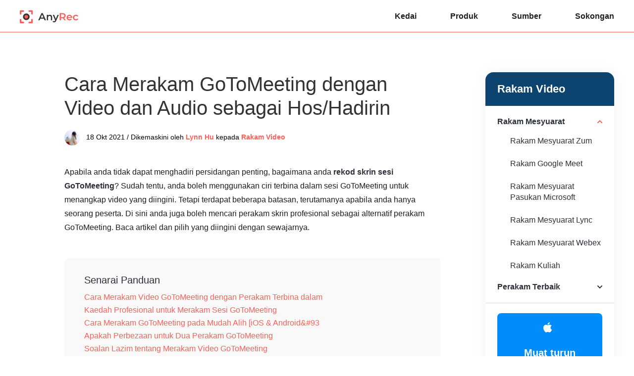

--- FILE ---
content_type: text/html; charset=UTF-8
request_url: https://www.anyrec.io/ms/record-gotomeeting/
body_size: 10121
content:
<!DOCTYPE html><html lang="ms"><head> <meta charset="UTF-8"> <meta name="viewport" content="width=device-width, initial-scale=1.0"> <meta http-equiv="X-UA-Compatible" content="IE=edge,chrome=1"> <title>Rekod GoToMeeting sebagai Hos atau Hadirin (Kebenaran Bukan Kemestian)</title> <link rel="stylesheet" href="https://www.anyrec.io/wp-content/themes/anyrec/css/article.css"> <link rel="shortcut icon" href="/favicon.ico" type="image/x-icon"/> <script>(function(w,d,s,l,i){w[l]=w[l]||[];w[l].push({'gtm.start': new Date().getTime(),event:'gtm.js'});var f=d.getElementsByTagName(s)[0], j=d.createElement(s),dl=l!='dataLayer'?'&l='+l:'';j.async=true;j.src= 'https://www.googletagmanager.com/gtm.js?id='+i+dl;f.parentNode.insertBefore(j,f); })(window,document,'script','dataLayer','GTM-KWQ49RN');</script> <meta name='robots' content='index, follow, max-image-preview:large, max-snippet:-1, max-video-preview:-1' /> <style>img:is([sizes="auto" i], [sizes^="auto," i]) { contain-intrinsic-size: 3000px 1500px }</style> <meta name="description" content="Tidak tahu cara merakam GoToMeeting sebagai hos atau peserta? Anda hanya datang ke tempat yang betul! Di sini anda boleh merakam semua mesyuarat dalam talian." /> <link rel="canonical" href="https://www.anyrec.io/ms/record-gotomeeting/" /> <style id='classic-theme-styles-inline-css' type='text/css'>/*! This file is auto-generated */.wp-block-button__link{color:#fff;background-color:#32373c;border-radius:9999px;box-shadow:none;text-decoration:none;padding:calc(.667em + 2px) calc(1.333em + 2px);font-size:1.125em}.wp-block-file__button{background:#32373c;color:#fff;text-decoration:none}</style><link rel='stylesheet' id='trp-language-switcher-style-css' href='https://www.anyrec.io/wp-content/plugins/translatepress-multilingual/assets/css/trp-language-switcher.css?ver=2.9.19' type='text/css' media='all' /><script type="text/javascript" src="https://www.anyrec.io/wp-includes/js/jquery/jquery.min.js?ver=3.7.1" id="jquery-core-js"></script><script type="text/javascript" src="https://www.anyrec.io/wp-includes/js/jquery/jquery-migrate.min.js?ver=3.4.1" id="jquery-migrate-js"></script><link rel='shortlink' href='https://www.anyrec.io/ms/?p=980' /><link rel="alternate" hreflang="en-US" href="https://www.anyrec.io/record-gotomeeting/"/><link rel="alternate" hreflang="ar" href="https://www.anyrec.io/ar/record-gotomeeting/"/><link rel="alternate" hreflang="cs-CZ" href="https://www.anyrec.io/cs/record-gotomeeting/"/><link rel="alternate" hreflang="da-DK" href="https://www.anyrec.io/da/record-gotomeeting/"/><link rel="alternate" hreflang="el" href="https://www.anyrec.io/el/record-gotomeeting/"/><link rel="alternate" hreflang="es-ES" href="https://www.anyrec.io/es/record-gotomeeting/"/><link rel="alternate" hreflang="fi" href="https://www.anyrec.io/fi/record-gotomeeting/"/><link rel="alternate" hreflang="he-IL" href="https://www.anyrec.io/he/record-gotomeeting/"/><link rel="alternate" hreflang="it-IT" href="https://www.anyrec.io/it/record-gotomeeting/"/><link rel="alternate" hreflang="pt-PT" href="https://www.anyrec.io/pt/record-gotomeeting/"/><link rel="alternate" hreflang="zh-CN" href="https://www.anyrec.io/zh/record-gotomeeting/"/><link rel="alternate" hreflang="zh-TW" href="https://www.anyrec.io/zh_tw/record-gotomeeting/"/><link rel="alternate" hreflang="ko-KR" href="https://www.anyrec.io/ko/record-gotomeeting/"/><link rel="alternate" hreflang="ms-MY" href="https://www.anyrec.io/ms/record-gotomeeting/"/><link rel="alternate" hreflang="th" href="https://www.anyrec.io/th/record-gotomeeting/"/><link rel="alternate" hreflang="tr-TR" href="https://www.anyrec.io/tr/record-gotomeeting/"/><link rel="alternate" hreflang="ru-RU" href="https://www.anyrec.io/ru/record-gotomeeting/"/><link rel="alternate" hreflang="ro-RO" href="https://www.anyrec.io/ro/record-gotomeeting/"/><link rel="alternate" hreflang="hu-HU" href="https://www.anyrec.io/hu/record-gotomeeting/"/><link rel="alternate" hreflang="hr" href="https://www.anyrec.io/hr/record-gotomeeting/"/><link rel="alternate" hreflang="sv-SE" href="https://www.anyrec.io/sv/record-gotomeeting/"/><link rel="alternate" hreflang="pl-PL" href="https://www.anyrec.io/pl/record-gotomeeting/"/><link rel="alternate" hreflang="nl-NL" href="https://www.anyrec.io/nl/record-gotomeeting/"/><link rel="alternate" hreflang="nb-NO" href="https://www.anyrec.io/nb/record-gotomeeting/"/><link rel="alternate" hreflang="ja" href="https://www.anyrec.io/ja/record-gotomeeting/"/><link rel="alternate" hreflang="hi-IN" href="https://www.anyrec.io/hi/record-gotomeeting/"/><link rel="alternate" hreflang="de-DE" href="https://www.anyrec.io/de/record-gotomeeting/"/><link rel="alternate" hreflang="fr-FR" href="https://www.anyrec.io/fr/record-gotomeeting/"/><link rel="alternate" hreflang="vi" href="https://www.anyrec.io/vi/record-gotomeeting/"/><link rel="alternate" hreflang="en" href="https://www.anyrec.io/record-gotomeeting/"/><link rel="alternate" hreflang="cs" href="https://www.anyrec.io/cs/record-gotomeeting/"/><link rel="alternate" hreflang="da" href="https://www.anyrec.io/da/record-gotomeeting/"/><link rel="alternate" hreflang="es" href="https://www.anyrec.io/es/record-gotomeeting/"/><link rel="alternate" hreflang="he" href="https://www.anyrec.io/he/record-gotomeeting/"/><link rel="alternate" hreflang="it" href="https://www.anyrec.io/it/record-gotomeeting/"/><link rel="alternate" hreflang="pt" href="https://www.anyrec.io/pt/record-gotomeeting/"/><link rel="alternate" hreflang="zh" href="https://www.anyrec.io/zh/record-gotomeeting/"/><link rel="alternate" hreflang="ko" href="https://www.anyrec.io/ko/record-gotomeeting/"/><link rel="alternate" hreflang="ms" href="https://www.anyrec.io/ms/record-gotomeeting/"/><link rel="alternate" hreflang="tr" href="https://www.anyrec.io/tr/record-gotomeeting/"/><link rel="alternate" hreflang="ru" href="https://www.anyrec.io/ru/record-gotomeeting/"/><link rel="alternate" hreflang="ro" href="https://www.anyrec.io/ro/record-gotomeeting/"/><link rel="alternate" hreflang="hu" href="https://www.anyrec.io/hu/record-gotomeeting/"/><link rel="alternate" hreflang="sv" href="https://www.anyrec.io/sv/record-gotomeeting/"/><link rel="alternate" hreflang="pl" href="https://www.anyrec.io/pl/record-gotomeeting/"/><link rel="alternate" hreflang="nl" href="https://www.anyrec.io/nl/record-gotomeeting/"/><link rel="alternate" hreflang="nb" href="https://www.anyrec.io/nb/record-gotomeeting/"/><link rel="alternate" hreflang="hi" href="https://www.anyrec.io/hi/record-gotomeeting/"/><link rel="alternate" hreflang="de" href="https://www.anyrec.io/de/record-gotomeeting/"/><link rel="alternate" hreflang="fr" href="https://www.anyrec.io/fr/record-gotomeeting/"/><link rel="alternate" hreflang="x-default" href="https://www.anyrec.io/record-gotomeeting/"/><script type="application/ld+json" class="saswp-schema-markup-output">[
    {
        "@context": "https:\/\/schema.org\/",
        "@type": "FAQPage",
        "@id": "FAQ",
        "headline": "Record GoToMeeting Webinar \u2013 2 Efficient Methods You Should Know",
        "datePublished": "2021-10-18T00:00:00Z",
        "dateModified": "2021-10-18T00:00:00Z",
        "dateCreated": "2021-10-18T00:00:00Z",
        "mainEntity": [
            {
                "@type": "Question",
                "name": "Di mana untuk mencari rakaman sesi GoToMeeting?",
                "acceptedAnswer": {
                    "@type": "Answer",
                    "text": "Jika anda merakam GoToMeeting dengan perakam terbina dalam, anda boleh menemuinya dalam folder Dokumen secara lalai. Tetapi anda juga boleh tweak folder destinasi jika tidak ada ruang kosong yang mencukupi dalam pemacu."
                }
            },
            {
                "@type": "Question",
                "name": "Bolehkah saya merakam sesi GoToMeeting tanpa menghadirinya?",
                "acceptedAnswer": {
                    "@type": "Answer",
                    "text": "Tidak. Anda hanya boleh merakam sesi atau webinar GoToMeeting jika anda mempunyai akaun pengehosan. Semua bahagian penting sesi akan disertakan di dalamnya, seperti audio, fail yang dikongsi pada mesyuarat dan banyak lagi."
                }
            },
            {
                "@type": "Question",
                "name": "Bolehkah anda berkongsi sesi GoToMeeting dengan orang lain?",
                "acceptedAnswer": {
                    "@type": "Answer",
                    "text": "Sudah tentu, anda boleh berkongsi rakaman dengan orang lain. Hanya hantar rakaman kepada orang lain dalam format video, atau kongsikan pautan rakaman dengan peserta daripada perkhidmatan Cloud."
                }
            }
        ],
        "image": [
            {
                "@type": "ImageObject",
                "@id": "https:\/\/www.anyrec.io\/ms\/record-gotomeeting\/#primaryimage",
                "url": "https:\/\/www.anyrec.io\/images\/2021\/10\/record-gotomeeting-1200x900.jpg",
                "width": "1200",
                "height": "900",
                "caption": "Record Gotomeeting"
            },
            {
                "@type": "ImageObject",
                "url": "https:\/\/www.anyrec.io\/images\/2021\/10\/record-gotomeeting-1200x720.jpg",
                "width": "1200",
                "height": "720",
                "caption": "Record Gotomeeting"
            },
            {
                "@type": "ImageObject",
                "url": "https:\/\/www.anyrec.io\/images\/2021\/10\/record-gotomeeting-1200x675.jpg",
                "width": "1200",
                "height": "675",
                "caption": "Record Gotomeeting"
            },
            {
                "@type": "ImageObject",
                "url": "https:\/\/www.anyrec.io\/images\/2021\/10\/record-gotomeeting-431x431.jpg",
                "width": "431",
                "height": "431",
                "caption": "Record Gotomeeting"
            },
            {
                "@type": "ImageObject",
                "url": "https:\/\/www.anyrec.io\/images\/2023\/11\/save-gotomeeting-anyrec.jpg",
                "width": 600,
                "height": 316,
                "caption": "Save GoToMeeting AnyRec"
            }
        ]
    },
    {
        "@context": "https:\/\/schema.org\/",
        "@type": "TechArticle",
        "@id": "https:\/\/www.anyrec.io\/ms\/record-gotomeeting\/#TechArticle",
        "url": "https:\/\/www.anyrec.io\/ms\/record-gotomeeting\/",
        "inLanguage": "ms-MY",
        "mainEntityOfPage": "https:\/\/www.anyrec.io\/ms\/record-gotomeeting\/",
        "headline": "Record GoToMeeting as a Host or Attendee (Permission Is Not a Must)",
        "description": "Tidak tahu cara merakam GoToMeeting sebagai hos atau peserta? Anda hanya datang ke tempat yang betul! Di sini anda boleh merakam semua mesyuarat dalam talian.",
        "articleBody": " Record Video Record Meetings Record Zoom Meeting Record Google Meet Record Microsoft Teams Meeting Record Lync Meeting Record Webex Meeting Record Lectures Best Recorders Mac Screen Recorder With Audio Mac Voice Recorder Windows 10 Video Recorder Game Screen Recorder Webcam Recorder Minecraft Screen Recorder GIF Recorder MP4 Recorder MP3 Recorder Web Recorder Free Download Free Download Built-in GoToMeeting Recorder AnyRec Professional GoToMeeting Recorder Size Limitation for Recording Provide 100MB for the video size. No limitation Destination Folder Limitation At least 5GB in the destination folder. No limitation Permission for GoToMeeting Recording The Host account only All accounts Adjust the video\/audio parameters Not available Custom the video codec, audio codec, frame rate, and more. Schedule recording Not available Available Enhance the audio quality Not available Remove the audio noise and enhance the sound files from microphones Editing features to adjust recordings Not available Advanced editing features to polish the recording. ",
        "keywords": "",
        "datePublished": "2021-10-18T09:54:40+00:00",
        "dateModified": "2023-03-15T03:27:34+00:00",
        "author": {
            "@type": "Person",
            "name": "Lynn Hu",
            "url": "https:\/\/www.anyrec.io\/ms\/author\/lynn-hu\/",
            "sameAs": [],
            "image": {
                "@type": "ImageObject",
                "url": "https:\/\/www.anyrec.io\/images\/author\/lynn-hu.png",
                "height": 180,
                "width": 179
            }
        },
        "editor": {
            "@type": "Person",
            "name": "Lynn Hu",
            "url": "https:\/\/www.anyrec.io\/ms\/author\/lynn-hu\/",
            "sameAs": [],
            "image": {
                "@type": "ImageObject",
                "url": "https:\/\/www.anyrec.io\/images\/author\/lynn-hu.png",
                "height": 180,
                "width": 179
            }
        },
        "publisher": {
            "@type": "Organization",
            "name": "Anyrec.io",
            "url": "https:\/\/www.anyrec.io",
            "logo": {
                "@type": "ImageObject",
                "url": "",
                "width": "",
                "height": ""
            }
        },
        "mainEntity": {
            "@type": "ItemList",
            "itemListElement": [
                "How to Record GoToMeeting with Video and Audio as Host\/Attendee"
            ],
            "itemListOrder": "http:\/\/schema.org\/ItemListOrderAscending ",
            "name": "Rekod GoToMeeting sebagai Hos atau Hadirin (Kebenaran Bukan Kemestian)"
        },
        "image": [
            {
                "@type": "ImageObject",
                "@id": "https:\/\/www.anyrec.io\/ms\/record-gotomeeting\/#primaryimage",
                "url": "https:\/\/www.anyrec.io\/images\/2021\/10\/record-gotomeeting-1200x900.jpg",
                "width": "1200",
                "height": "900",
                "caption": "Record Gotomeeting"
            },
            {
                "@type": "ImageObject",
                "url": "https:\/\/www.anyrec.io\/images\/2021\/10\/record-gotomeeting-1200x720.jpg",
                "width": "1200",
                "height": "720",
                "caption": "Record Gotomeeting"
            },
            {
                "@type": "ImageObject",
                "url": "https:\/\/www.anyrec.io\/images\/2021\/10\/record-gotomeeting-1200x675.jpg",
                "width": "1200",
                "height": "675",
                "caption": "Record Gotomeeting"
            },
            {
                "@type": "ImageObject",
                "url": "https:\/\/www.anyrec.io\/images\/2021\/10\/record-gotomeeting-431x431.jpg",
                "width": "431",
                "height": "431",
                "caption": "Record Gotomeeting"
            },
            {
                "@type": "ImageObject",
                "url": "https:\/\/www.anyrec.io\/images\/2023\/11\/save-gotomeeting-anyrec.jpg",
                "width": 600,
                "height": 316,
                "caption": "Save GoToMeeting AnyRec"
            }
        ]
    }
]</script></head><body data-rsssl="1"><noscript><iframe src="https://www.googletagmanager.com/ns.html?id=GTM-KWQ49RN"height="0" width="0" style="display:none;visibility:hidden"></iframe></noscript> <div class="header"> <div class="center header_box"> <a class="logo" href="/ms/"><img src="/images/index/anyrec-logo.svg" loading="lazy" alt="Logo Anyrec" width="119" height="27" /></a> <div class="toggle"><i></i></div> <ul class="header_nav"> <li><a href="/ms/store/">Kedai</a></li> <li><a href="/ms/products/">Produk</a></li> <li><a href="/ms/resource/">Sumber</a></li> <li><a href="/ms/support/">Sokongan</a></li> </ul> </div></div> <div class="roll_top"> <div class="container center flex_box"> <span class="des_pc"><img decoding="async" width="42" height="42" src="https://www.anyrec.io/images/screen-recorder/screen-recorder-icon.png" loading="lazy" alt="ikon">Rekod mesyuarat sebagai peserta tanpa had masa.</span> <span class="des_ipad">AnyRec Screen Recorder</span> <span class="des_mobile"><img decoding="async" width="42" height="42" src="https://www.anyrec.io/images/screen-recorder/screen-recorder-icon.png" loading="lazy" alt="ikon">AnyRec Screen Recorder</span> <span class="des_small_mobile"><img decoding="async" width="42" height="42" src="https://www.anyrec.io/images/screen-recorder/screen-recorder-icon.png" loading="lazy" alt="ikon">Perakam Skrin</span> <div class="btn flex_box"> <div> <a href="https://download.anyrec.io/screen-recorder.exe" class="win pc_btn"><i></i><span><i>Muat turun percuma</i><i>Untuk Windows</i></span></a> </div> <div> <a href="https://download.anyrec.io/mac/mac-screen-recorder.zip" class="mac pc_btn"><i></i><span><i>Muat turun percuma</i><i>Untuk macOS</i></span></a> </div> <div> <a href="https://www.anyrec.io/ms/screen-recorder-mobile/" class="mobile_btn"><span class="try_btn">Cuba sekarang</span></a> </div> </div> </div> </div> <div class="main center flex_box"> <div class="left"> <div class="related_v1"> <p class="title">Rakam Video</p> <ul> <li class="active"><p>Rakam Mesyuarat</p> <ol> <li><a href="/ms/record-zoom-meeting/">Rakam Mesyuarat Zum</a></li> <li><a href="/ms/record-google-meet/">Rakam Google Meet</a></li> <li><a href="/ms/record-microsoft-teams-meeting/">Rakam Mesyuarat Pasukan Microsoft</a></li> <li><a href="/ms/record-lync-meeting/">Rakam Mesyuarat Lync</a></li> <li><a href="/ms/record-webex-meeting/">Rakam Mesyuarat Webex</a></li> <li><a href="/ms/how-to-record-lectures/">Rakam Kuliah</a></li> </ol> </li> <li><p>Perakam Terbaik</p> <ol> <li><a href="/ms/mac-screen-recorder-with-audio/">Perakam Skrin Mac Dengan Audio</a></li> <li><a href="/ms/voice-recorder-mac/">Perakam Suara Mac </a></li> <li><a href="/ms/video-recorder-for-windows-10/">Perakam Video Windows 10</a></li> <li><a href="/ms/game-screen-recorder/">Perakam Skrin Permainan</a></li> <li><a href="/ms/webcam-recorder/">Perakam Webcam</a></li> <li><a href="/ms/minecraft-screen-recorder/">Perakam Skrin Minecraft</a></li> <li><a href="/ms/gif-recorder/">Perakam GIF</a></li> <li><a href="/ms/mp4-recorder/">Perakam MP4</a></li> <li><a href="/ms/mp3-recorder/">Perakam MP3</a></li> <li><a href="/ms/web-recorder/">Perakam Web</a></li> </ol> </li> </ul> <div class="btn"><a class="win_btn" href="https://download.anyrec.io/screen-recorder.exe"><i></i><span>Muat turun percuma</span></a> <a class="mac_btn" href="https://download.anyrec.io/mac/mac-screen-recorder.zip"><i></i><span>Muat turun percuma</span></a></div> </div> </div> <div class="main_box" style="margin: 0px auto 48px;"> <h1>Cara Merakam GoToMeeting dengan Video dan Audio sebagai Hos/Hadirin</h1> <div class="author"><img decoding="async" loading="lazy" width="32" height="32" src="/images/author/lynn-hu-s.png" alt="Lynn Hu"><div><span>18 Okt 2021 / Dikemaskini oleh</span> <a class="author_name" href="https://www.anyrec.io/ms/author/lynn-hu/">Lynn Hu</a> kepada <a href="https://www.anyrec.io/ms/record-video/">Rakam Video</a></div></div> <p>Apabila anda tidak dapat menghadiri persidangan penting, bagaimana anda <strong>rekod skrin sesi GoToMeeting</strong>? Sudah tentu, anda boleh menggunakan ciri terbina dalam sesi GoToMeeting untuk menangkap video yang diingini. Tetapi terdapat beberapa batasan, terutamanya apabila anda hanya seorang peserta. Di sini anda juga boleh mencari perakam skrin profesional sebagai alternatif perakam GoToMeeting. Baca artikel dan pilih yang diingini dengan sewajarnya.</p> <div class="guide_list"> <p class="title">Senarai Panduan</p> <a href="#part1">Cara Merakam Video GoToMeeting dengan Perakam Terbina dalam</a> <a href="#part2">Kaedah Profesional untuk Merakam Sesi GoToMeeting</a> <a href="#part3">Cara Merakam GoToMeeting pada Mudah Alih [iOS &amp; Android&amp;#93</a> <a href="#part4">Apakah Perbezaan untuk Dua Perakam GoToMeeting</a> <a href="#part5">Soalan Lazim tentang Merakam Video GoToMeeting</a> </div> <h2 id="part1">Cara Merakam Video GoToMeeting dengan Perakam Terbina Dalam sebagai Hos </h2> <p>Untuk merakam webinar di GoToMeeting, perakam GoToMeeting terbina dalam sentiasa menjadi pilihan awal. Ia adalah ciri untuk akaun pengehosan sahaja. Terdapat lebih banyak sekatan lain, seperti had saiz, kualiti video dan banyak lagi yang lain. Ketahui lebih lanjut tentang proses seperti di bawah.</p> <p class="step1"><span>Langkah 1.</span>Sebelum rakaman bermula, anda boleh mendayakan pilihan rakaman audio dan video pada tetapan, seperti Gunakan audio bersepadu GoToMeeting, Rakaman Awan dan juga Rakaman Setempat mengikut keperluan anda.</p> <img decoding="async" loading="lazy" src="/images/record-gotomeeting/record-gotomeeting-built-in.jpg" alt="Rakam GotoMeeting Terbina Dalam" /> <p class="step1"><span>Langkah 2.</span>Kemudian, anda boleh memulakan mesyuarat sebagai penganjur. Akan ada panel terapung. Untuk merakam mesyuarat anda, klik butang &quot;RKM&quot; dan pilih &quot;Mulakan Rakaman&quot;.</p> <img decoding="async" loading="lazy" src="/images/2023/02/start-recording-gotomeeting.jpg" alt="Rakam GoToMeeting" /> <p class="step1"><span>Langkah 3.</span> Selepas mesyuarat tamat, anda boleh mengklik butang &quot;Hentikan Rakaman&quot; untuk menamatkannya dan menyimpan video. Semua video yang dirakam oleh &quot;GoToMeeting&quot; perlu ditukar. Klik kanan butang &quot;GoToMeeting&quot; dan pilih rakaman anda. Klik butang &quot;Tukar Rakaman&quot;. </p> <img decoding="async" loading="lazy" src="/images/2023/02/convert-recording.jpg" alt="Klik Tukar Rakaman" /> <div class="note"> <span><i></i>Catatan</span> <p>Jika anda memilih WMV (Windows Media Player Video) sebagai format output akhir, ia sepatutnya mengambil ruang cakera keras yang besar untuk video yang dirakam. Pastikan terdapat lebih daripada 5GB ruang kosong untuk folder output.</p> </div> <div class="further"> <p class="title">Bacaan lanjut</p> <ul> <li><a href="/ms/wmv-to-mp4/"><img decoding="async" loading="lazy" src="/images/article/decoration-arrow.svg" alt="Anak panah Hiasan" />Tukar WMV kepada MP4</a></li> <li><a href="/ms/wmv-to-mp3/"><img decoding="async" loading="lazy" src="/images/article/decoration-arrow.svg" alt="Anak panah Hiasan" />Tukar WMV kepada MP3</a></li> </ul> </div> <h2 id="part2">Kaedah Profesional untuk Merakam Sesi GoToMeeting sebagai Peserta</h2> <p>Apakah yang perlu anda lakukan jika anda perlu merakam GoToMeeting sebagai peserta, atau menggunakan rakaman yang dijadualkan? <a href='/ms/screen-recorder/'>AnyRec Screen Recorder</a> ialah perakam skrin semua-dalam-satu yang membolehkan anda menangkap semua aktiviti pada skrin, melaraskan tetapan video/audio, menyediakan rakaman berjadual dan lebih banyak ciri lain untuk mendapatkan fail yang diingini.</p> <div class="product1 flex_box"> <img decoding="async" loading="lazy" src="/images/screen-recorder/download-box.png" alt="Perakam Skrin"> <div> <a href="/ms/screen-recorder/" class="name">AnyRec Screen Recorder</a> <p class="info">Tangkap video sesi GoToMeeting dengan fail audio untuk akaun.</p> <p class="info">Sediakan rakaman jadual untuk mendapatkan rakaman yang dikehendaki tanpa hadir.</p> <p class="info">Laraskan kadar bingkai, codec video, codec audio, format foto dan banyak lagi.</p> <p class="info">Edit rakaman, potong video yang dikehendaki, uruskan fail, dsb.</p> <div class="btn flex_box"> <div> <a href="https://download.anyrec.io/screen-recorder.exe" rel="nofollow" class="win"><i></i><span><i>Muat turun percuma</i><i>Untuk Windows</i></span></a> <p><i></i>Muat Turun Selamat</p> </div> <div> <a href="https://download.anyrec.io/mac/mac-screen-recorder.zip" rel="nofollow" class="mac"><i></i><span><i>Muat turun percuma</i><i>Untuk macOS</i></span></a> <p><i></i>Muat Turun Selamat</p> </div> </div> </div> </div> <p class="step1"><span>Langkah 1.</span>Untuk merakam sesi GoToMeeting, anda boleh melancarkan Perakam Skrin AnyRec selepas pemasangan. Pilih butang &quot;Perakam Video&quot; untuk menangkap sesi mesyuarat dalam talian. Ia membolehkan anda menangkap video tanpa sekatan akaun.</p> <img decoding="async" loading="lazy" src="/images/2023/02/choose-video-recorder-anyrec-1.jpg" alt="pilih perakam video" /> <p class="step1"><span>Langkah 2.</span>Pilih skrin penuh atau skrin tetap, yang berjulat dari 640*480 hingga 1920*1080. Hidupkan kedua-dua butang &quot;Bunyi Sistem&quot; dan butang &quot;Mikrofon&quot; untuk menangkap sesi GoToMeeting. Selain itu, anda juga boleh menambah rakaman kamera web dengan pilihan &quot;Kamera Web&quot;.</p> <img decoding="async" loading="lazy" src="/images/2023/02/turn-on-system-sound-anyrec.jpg" alt="hidupkan bunyi sistem" /> <p class="step1"><span>Langkah 3.</span>Jika anda ingin merakam GoToMeetings tanpa menghadirinya, anda juga boleh mendayakan pilihan &quot;Ambil Jadual&quot;, pilih masa yang dikehendaki untuk sesi tersebut. Anda juga boleh mengubah masa mula, masa tamat dan parameter lain untuk menangkap video secara automatik.</p> <img decoding="async" loading="lazy" src="/images/screen-recorder/task-schedule-settings.jpg" alt="Ambil Tetapan Jadual" /> <p class="step1"><span>Langkah 4.</span>Klik butang &quot;Rekod&quot; untuk memulakan <a href='/ms/record-online-meeting/'>merakam mesyuarat dalam talian</a>. Semasa proses itu, anda boleh menambah anotasi, bentuk, tera air dan lebih banyak elemen lain pada video. Sebaik sahaja anda telah menangkap fail yang dikehendaki, anda boleh mengklik butang &quot;Berhenti&quot;, dan kemudian butang &quot;Selesai&quot; untuk menyimpan rakaman.</p> <img fetchpriority="high" decoding="async" src="https://www.anyrec.io/images/2023/11/save-gotomeeting-anyrec.jpg" alt="Simpan GoToMeeting AnyRec" width="600" height="316" class="alignnone size-full wp-image-28653" srcset="https://www.anyrec.io/images/2023/11/save-gotomeeting-anyrec.jpg 600w, https://www.anyrec.io/images/2023/11/save-gotomeeting-anyrec-18x9.jpg 18w" sizes="(max-width: 600px) 100vw, 600px" /> <div class="btn flex_box"> <div> <a href="https://download.anyrec.io/screen-recorder.exe" rel="nofollow" class="win"><i></i><span><i>Muat turun percuma</i><i>Untuk Windows</i></span></a> <p><i></i>Muat Turun Selamat</p> </div> <div> <a href="https://download.anyrec.io/mac/mac-screen-recorder.zip" rel="nofollow" class="mac"><i></i><span><i>Muat turun percuma</i><i>Untuk macOS</i></span></a> <p><i></i>Muat Turun Selamat</p> </div> </div> <h2 id="part3">Cara Merakam GoToMeeting pada Mudah Alih [iOS &amp; Android&amp;#93</h2> <p>Sesiapa sahaja, sama ada anda hos mesyuarat atau peserta, boleh merakam GoToMeeting pada telefon mereka. Anda hanya boleh menggunakan ciri rakaman terbina dalam apl GoToMeeting atau mudah alih anda sendiri. Berikut ialah langkah terperinci untuk kedua-dua iPhone dan Android.</p> <h3 >3.1 Rekod GoToMeeting sebagai Penganjur</h3> <p><span>Cara Merakam GoToMeeting pada iPhone </span></p> <div class="step_box flex_box"> <div class="left"> <p><span class="arrow">Langkah 1 </span>Langkah 1: Anda boleh menyemak tetapan terlebih dahulu untuk melihat sama ada anda merakam ke awan. Jadi, anda boleh melihat butang yang diperlukan.</p> <p><span class="arrow">Langkah 2 </span>Langkah 2: Mulakan mesyuarat anda dan ketik ikon tiga titik di bawah. Pilih &quot;Mulakan Rakaman&quot;. </p> <p><span class="arrow">Langkah 3 </span>Langkah 3: Ketik butang yang sama sekali lagi untuk menghentikan rakaman. Anda boleh menyemak rakaman dalam &quot;Sejarah Mesyuarat&quot;.</p> </div> <div class="right"><img decoding="async" loading="lazy" src="/images/2023/02/record-goto-meeting-iphone-organizer.jpg" alt="Rakam Hos iPhone GoToMeeting" /></div> </div> <p><span>Cara Merakam GoToMeeting pada Android </span></p> <div class="step_box flex_box"> <div class="left"> <p><span class="arrow">Langkah 1 </span>Langkah 1: Buka apl &quot;GoToMeeting&quot; pada Android anda dan mulakan mesyuarat anda. Anda boleh melihat nota: Anda penyampai.</p> <p><span class="arrow">Langkah 2 </span>Langkah 2: Ketik butang lagi di bawah dan klik &quot;Rekod Mesyuarat&quot; untuk mula merakam GoToMeeting.</p> <p><span class="arrow">Langkah 3 </span>Langkah 3: Selain itu, video akan berada dalam &quot;Sejarah Mesyuarat&quot; anda selepas rakaman tamat. </p> </div> <div class="right"><img decoding="async" loading="lazy" src="/images/2023/02/record-gotomeeting-android-organizer.jpg" alt="Android Record GoToMeeting Host" /></div> </div> <h3 >3.2 Rekod GoToMeeting sebagai Peserta</h3> <p><span>Cara Merakam GoToMeeting pada iPhone </span></p> <p class="step1"><span>Langkah 1.</span>Langkah 1: Sebaik sahaja anda berada dalam mesyuarat pada iPhone anda. Leret ke bahagian bawah dari sudut kanan di atas untuk membuka &quot;Pusat Kawalan&quot;.</p> <p class="step1"><span>Langkah 2.</span>Langkah 2: Ketik ikon rekod. Jika anda ingin merakam ucapan anda, tekan ikon untuk mendayakan rakaman &quot;Mikrofon&quot;.</p> <p class="step1"><span>Langkah 3.</span>Langkah 3: Hentikan rakaman dengan mengetik kawasan merah di bahagian atas skrin anda.</p> <img decoding="async" src="/images/2023/02/record-gotomeeting-iphone-partcipant.jpg" alt="Skrin Rakaman iPhone" /> <p><span>Cara Merakam GoToMeeting pada Android </span></p> <p class="step1"><span>Langkah 1.</span>Langkah 1: Pada Android, anda juga boleh menggunakan perakam skrin terbina dalam untuk merakam sesi GoToMeeting.</p> <p class="step1"><span>Langkah 2.</span>Langkah 2: Pergi ke &quot;Pusat Pemberitahuan&quot; dan hidupkan &quot;Perakam Skrin&quot;.</p> <p class="step1"><span>Langkah 3.</span>Langkah 3: Sertai mesyuarat dalam GoToMeeting. Anda boleh melihat telefon anda sedang merakam. Ketik perakam sekali lagi untuk menyelesaikan rakaman. Video akan berada dalam &quot;Galeri&quot; anda. </p> <img decoding="async" src="/images/2023/02/screen-recorder-android-record-gotomeeting.jpg" alt="Perakam Skrin Android" /> <h2 id="part4">Apakah Perbezaan untuk Dua Perakam GoToMeeting</h2> <p>Yang sepatutnya menjadi pilihan anda, percuma <a href='/ms/free-screen-recorder-no-watermark/'>perakam skrin tanpa tera air</a> atau perakam skrin semua-dalam-satu? Hanya ada perbandingan terperinci antara dua perakam GoToMeeting, anda boleh menyemak maklumat dan memilih yang dikehendaki dengan sewajarnya.</p> <div class="table_box"> <table class="table1"> <tbody> <tr> <td></td> <td>Perakam GoToMeeting terbina dalam</td> <td>Perakam GoToMeeting Profesional AnyRec</td> </tr> <tr> <td>Had Saiz untuk Rakaman</td> <td>Sediakan 100MB untuk saiz video.</td> <td>Tiada had</td> </tr> <tr> <td>Had Folder Destinasi</td> <td>Sekurang-kurangnya 5GB dalam folder destinasi.</td> <td>Tiada had</td> </tr> <tr> <td>Kebenaran untuk Rakaman GoToMeeting</td> <td>Akaun Hos sahaja</td> <td>Semua akaun</td> </tr> <tr> <td>Laraskan parameter video/audio</td> <td>Tidak tersedia</td> <td>Sesuaikan codec video, codec audio, kadar bingkai dan banyak lagi.</td> </tr> <tr> <td>Jadual rakaman</td> <td>Tidak tersedia</td> <td>Tersedia</td> </tr> <tr> <td>Tingkatkan kualiti audio</td> <td>Tidak tersedia</td> <td>Keluarkan bunyi audio dan tingkatkan fail bunyi daripada mikrofon</td> </tr> <tr> <td>Mengedit ciri untuk melaraskan rakaman</td> <td>Tidak tersedia</td> <td>Ciri penyuntingan lanjutan untuk menggilap rakaman.</td> </tr> </tbody> </table> </div> <div class="btn flex_box"> <div> <a href="https://download.anyrec.io/screen-recorder.exe" rel="nofollow" class="win"><i></i><span><i>Muat turun percuma</i><i>Untuk Windows</i></span></a> <p><i></i>Muat Turun Selamat</p> </div> <div> <a href="https://download.anyrec.io/mac/mac-screen-recorder.zip" rel="nofollow" class="mac"><i></i><span><i>Muat turun percuma</i><i>Untuk macOS</i></span></a> <p><i></i>Muat Turun Selamat</p> </div> </div> <div class="further"> <p class="title">Bacaan lanjut</p> <ul> <li><a href="/ms/free-online-video-compressor/"><img decoding="async" loading="lazy" src="/images/article/decoration-arrow.svg" alt="Anak panah Hiasan" />Mampatkan GoToMeeting Besar Online secara Percuma</a></li> <li><a href="/ms/free-video-trimmer/"><img decoding="async" loading="lazy" src="/images/article/decoration-arrow.svg" alt="Anak panah Hiasan" />Dapatkan Pemangkas Video Percuma untuk GoToMeeting</a></li> </ul> </div> <h2 id="part5">Soalan Lazim tentang Merakam Video GoToMeeting</h2> <ul class="faq"> <li> <p class="problem">Di mana untuk mencari rakaman sesi GoToMeeting?</p> <p class="answer">Jika anda merakam GoToMeeting dengan perakam terbina dalam, anda boleh menemuinya dalam folder Dokumen secara lalai. Tetapi anda juga boleh tweak folder destinasi jika tidak ada ruang kosong yang mencukupi dalam pemacu.</p> </li> <li> <p class="problem">Bolehkah saya merakam sesi GoToMeeting tanpa menghadirinya?</p> <p class="answer">Tidak. Anda hanya boleh merakam sesi atau webinar GoToMeeting jika anda mempunyai akaun pengehosan. Semua bahagian penting sesi akan disertakan di dalamnya, seperti audio, fail yang dikongsi pada mesyuarat dan banyak lagi.</p> </li> <li> <p class="problem">Bolehkah anda berkongsi sesi GoToMeeting dengan orang lain?</p> <p class="answer">Sudah tentu, anda boleh berkongsi rakaman dengan orang lain. Hanya hantar rakaman kepada orang lain dalam format video, atau kongsikan pautan rakaman dengan peserta daripada perkhidmatan Cloud.</p> </li> </ul> <div class="further"> <p class="title">Bacaan lanjut</p> <ul> <li><a href="/ms/record-bluejeans-meeting/"><img decoding="async" loading="lazy" src="/images/article/decoration-arrow.svg" alt="Anak panah Hiasan" />Cara Merakam Mesyuarat Bluejeans</a></li> <li><a href="/ms/record-lync-meeting/"><img decoding="async" loading="lazy" src="/images/article/decoration-arrow.svg" alt="Anak panah Hiasan" />Cara Merakam Mesyuarat Lync</a></li> <li><a href="/ms/record-webex-meeting/"><img decoding="async" loading="lazy" src="/images/article/decoration-arrow.svg" alt="Anak panah Hiasan" />Cara Merakam Mesyuarat WebX</a></li> </ul> </div> <div class="conclusion"> <h2>Kesimpulan</h2> <p>Artikel ini termasuk dua penyelesaian yang cekap untuk <strong>rekod mesyuarat GoToMeeting</strong> dan <a href='/ms/record-google-voice-calls/'>Panggilan Google Voice</a>, sama ada anda perlu menangkap video dengan perakam terbina dalam GoToMeeting atau Perakam Skrin AnyRec profesional, anda boleh mengetahui lebih banyak butiran tentang proses daripada artikel. Selain itu, artikel itu juga menyediakan perbandingan antara dua perakam GoToMeeting. Pilih yang dikehendaki mengikut keperluan anda.</p> </div> <h3 >Artikel Berkaitan</h3> <ul class="related"> <li><a href="/ms/record-google-hangouts/">Cara Merakam Panggilan Google Hangouts – Panduan Lengkap Yang Perlu Anda Ketahui<i></i></a></li> <li><a href="/ms/record-on-windows-media-player/">Cara Merakam Skrin pada Windows 10 dengan Windows Media Player dan Alternatif Terbaik<i></i></a></li> <li><a href="/ms/video-chat-sites/">10 Tapak Sembang Video Teratas untuk Berbual dengan Orang Asing Random Dalam Talian<i></i></a></li> <li><a href="/ms/record-skype-calls/">[Panduan Akhir] 4 Kaedah Terbaik untuk Merakam Panggilan Skype pada Telefon Pintar dan Komputer<i></i></a></li> </ul> </div> </div> <div class="nav"> <div class="center"><a href="/ms/">Laman utama</a> <i></i> <a href="https://www.anyrec.io/ms/record-video/">Rakam Video</a> <i></i> <span>Rakam Gotomeeting</span></div> </div> <div class="footer"> <div class="center"> <div class="footer_box flex_box"> <dl class="btn_box"> <dd><a href="/ms/"><img loading="lazy" src="/images/index/anyrec-logo-white.svg" alt="Logo Anyrec" width="159" height="66" /></a></dd> <dd><a class="down btn" href="/ms/download/"><i></i><span>Pusat Muat Turun</span></a></dd> <dd><a class="buy btn" href="/ms/store/"><i></i><span>Kedai AnyRec</span></a></dd> </dl> <dl> <dt>Syarikat</dt> <dd><a href="/ms/about/" rel="nofollow">Tentang kita</a></dd> <dd><a href="/ms/contact/" rel="nofollow">Hubungi Kami</a></dd> <dd><a href="/ms/author/">Pengarang Kami</a></dd> </dl> <dl> <dt>Sokongan</dt> <dd><a href="/ms/support/">Pusat Sokongan</a></dd> <dd><a href="/ms/retrieve-license/" rel="nofollow">Pengambilan Lesen</a></dd> <dd><a href="/ms/resource/">Tutorial Cara</a></dd> </dl> <div> <dl class="country"> <dt>Pilih bahasa anda</dt> <dd> <div class="choose_languages"><i class="language_icon"></i><p class="other_languages"><span>Inggeris</span><i></i></p> <div class="languages_mask"> <div class="languages"> <i class="close"></i> <div class="clearfix"> <a href="https://www.anyrec.io/ms/" class="notranslate">Inggeris</a> <a href="https://www.anyrec.io/de/">Jerman</a> <a href="https://www.anyrec.io/fr/">Perancis</a> <a href="https://www.anyrec.io/ja/">Jepun</a> <a href="https://www.anyrec.io/it/">Italiano</a> <a href="https://www.anyrec.io/es/">Español</a> <a href="https://www.anyrec.io/pt/">Português</a> <a href="https://www.anyrec.io/da/">Danish</a> <a href="https://www.anyrec.io/fi/">bahasa Finland</a> <a href="https://www.anyrec.io/nb/">Norsk</a> <a href="https://www.anyrec.io/nl/">Belanda</a> <a href="https://www.anyrec.io/pl/">Polski</a> <a href="https://www.anyrec.io/sv/">Svenska</a> <a href="https://www.anyrec.io/el/">bahasa Yunani</a> <a href="https://www.anyrec.io/cs/">Čeština</a> <a href="https://www.anyrec.io/he/">Иврит</a> <a href="https://www.anyrec.io/hr/">Hrvatski</a> <a href="https://www.anyrec.io/hu/">Magyar</a> <a href="https://www.anyrec.io/ro/">Română</a> <a href="https://www.anyrec.io/ru/">Pусский</a> <a href="https://www.anyrec.io/tr/">Türkçe</a> <a href="https://www.anyrec.io/ar/">عربى</a> <a href="https://www.anyrec.io/hi/">हिंदी</a> <a href="https://www.anyrec.io/vi/">Tiếng Việt</a> <a href="https://www.anyrec.io/th/">ไทย</a> <a href="https://www.anyrec.io/ms/">Bahasa Melayu</a> <a href="https://www.anyrec.io/ko/">한국어</a> <a href="https://www.anyrec.io/zh/">中文 (简体)</a> <a href="https://www.anyrec.io/zh_tw/">中文 (繁體)</a> </div> </div> </div></div> </dd> </dl> <dl> <dt class="flow_us">Ikuti kami</dt> <dd> <ul class="flow_ul"> <li><a href="https://www.facebook.com/p/AnyRec-Studio-100075938503937/" rel="nofollow"><img src="/images/index/facebook.png" alt="Facebook"><span>ikuti kami di Facebook</span></a></li> <li><a href="https://x.com/AnyrecStudio" rel="nofollow"><img src="/images/index/twitter.png" alt="Twitter"></a><span>ikuti kami di X (Twitter)</span></li> <li><a href="https://www.youtube.com/@AnyRecStudio" rel="nofollow"><img src="/images/index/youtube.png" alt="Youtube"></a><span>ikuti kami di YouTube</span></li> </ul> </dd> </dl> </div> </div> <div class="copyright flex_box"> <p><span>Hak Cipta © 2026 AnyRec Studio.</span>&nbsp;<span>Hak cipta terpelihara.</span></p> <p class="entrance"><a href="/ms/terms-and-conditions/" rel="nofollow">Terma &amp; Syarat</a> | <a href="/ms/privacy-policy/" rel="nofollow">Dasar Privasi</a> | <a href="/ms/license-agreements/" rel="nofollow">Perjanjian Lesen</a></p> </div> </div></div><template id="tp-language" data-tp-language="ms_MY"></template><script type="speculationrules">{"prefetch":[{"source":"document","where":{"and":[{"href_matches":"\/ms\/*"},{"not":{"href_matches":["\/wp-*.php","\/wp-admin\/*","\/images\/*","\/wp-content\/*","\/wp-content\/plugins\/*","\/wp-content\/themes\/anyrec\/*","\/ms\/*\\?(.+)"]}},{"not":{"selector_matches":"a[rel~=\"nofollow\"]"}},{"not":{"selector_matches":".no-prefetch, .no-prefetch a"}}]},"eagerness":"conservative"}]}</script><script type="text/javascript" id="trp-dynamic-translator-js-extra">/* <![CDATA[ */var trp_data = {"trp_custom_ajax_url":"https:\/\/www.anyrec.io\/wp-content\/plugins\/translatepress-multilingual\/includes\/trp-ajax.php","trp_wp_ajax_url":"https:\/\/www.anyrec.io\/wp-admin\/admin-ajax.php","trp_language_to_query":"ms_MY","trp_original_language":"en_US","trp_current_language":"ms_MY","trp_skip_selectors":["[data-no-translation]","[data-no-dynamic-translation]","[data-trp-translate-id-innertext]","script","style","head","trp-span","translate-press","[data-trp-translate-id]","[data-trpgettextoriginal]","[data-trp-post-slug]"],"trp_base_selectors":["data-trp-translate-id","data-trpgettextoriginal","data-trp-post-slug"],"trp_attributes_selectors":{"text":{"accessor":"outertext","attribute":false},"block":{"accessor":"innertext","attribute":false},"image_src":{"selector":"img[src]","accessor":"src","attribute":true},"submit":{"selector":"input[type='submit'],input[type='button'], input[type='reset']","accessor":"value","attribute":true},"placeholder":{"selector":"input[placeholder],textarea[placeholder]","accessor":"placeholder","attribute":true},"title":{"selector":"[title]","accessor":"title","attribute":true},"a_href":{"selector":"a[href]","accessor":"href","attribute":true},"button":{"accessor":"outertext","attribute":false},"option":{"accessor":"innertext","attribute":false},"aria_label":{"selector":"[aria-label]","accessor":"aria-label","attribute":true},"video_src":{"selector":"video[src]","accessor":"src","attribute":true},"video_poster":{"selector":"video[poster]","accessor":"poster","attribute":true},"video_source_src":{"selector":"video source[src]","accessor":"src","attribute":true},"audio_src":{"selector":"audio[src]","accessor":"src","attribute":true},"audio_source_src":{"selector":"audio source[src]","accessor":"src","attribute":true},"picture_image_src":{"selector":"picture image[src]","accessor":"src","attribute":true},"picture_source_srcset":{"selector":"picture source[srcset]","accessor":"srcset","attribute":true},"image_alt":{"selector":"img[alt]","accessor":"alt","attribute":true},"meta_desc":{"selector":"meta[name=\"description\"],meta[property=\"og:title\"],meta[property=\"og:description\"],meta[property=\"og:site_name\"],meta[property=\"og:image:alt\"],meta[name=\"twitter:title\"],meta[name=\"twitter:description\"],meta[name=\"twitter:image:alt\"],meta[name=\"DC.Title\"],meta[name=\"DC.Description\"],meta[property=\"article:section\"],meta[property=\"article:tag\"]","accessor":"content","attribute":true},"page_title":{"selector":"title","accessor":"innertext","attribute":false},"meta_desc_img":{"selector":"meta[property=\"og:image\"],meta[property=\"og:image:secure_url\"],meta[name=\"twitter:image\"]","accessor":"content","attribute":true}},"trp_attributes_accessors":["outertext","innertext","src","value","placeholder","title","href","aria-label","poster","srcset","alt","content"],"gettranslationsnonceregular":"8bff4087d3","showdynamiccontentbeforetranslation":"","skip_strings_from_dynamic_translation":[],"skip_strings_from_dynamic_translation_for_substrings":{"href":["amazon-adsystem","googleads","g.doubleclick"]},"duplicate_detections_allowed":"100","trp_translate_numerals_opt":"no","trp_no_auto_translation_selectors":["[data-no-auto-translation]"]};/* ]]> */</script><script type="text/javascript" src="https://www.anyrec.io/wp-content/plugins/translatepress-multilingual/assets/js/trp-translate-dom-changes.js?ver=2.9.19" id="trp-dynamic-translator-js"></script> <script src="https://www.anyrec.io/wp-content/themes/anyrec/js/article.js"></script></body></html>

--- FILE ---
content_type: text/html; charset=UTF-8
request_url: https://www.anyrec.io/wp-content/plugins/translatepress-multilingual/includes/trp-ajax.php
body_size: 13
content:
[{"type":"regular","group":"dynamicstrings","translationsArray":{"ms_MY":{"translated":"Bahasa Melayu","status":"1","editedTranslation":"Bahasa Melayu"}},"original":"Bahasa Melayu"}]

--- FILE ---
content_type: image/svg+xml
request_url: https://www.anyrec.io/images/article/arrow-2.svg
body_size: 14
content:
<svg width="10" height="10" viewBox="0 0 10 10" fill="none" xmlns="http://www.w3.org/2000/svg">
<path d="M9 3L5 7L1 3" stroke="#2C3039" stroke-width="2" stroke-linecap="round"/>
</svg>
